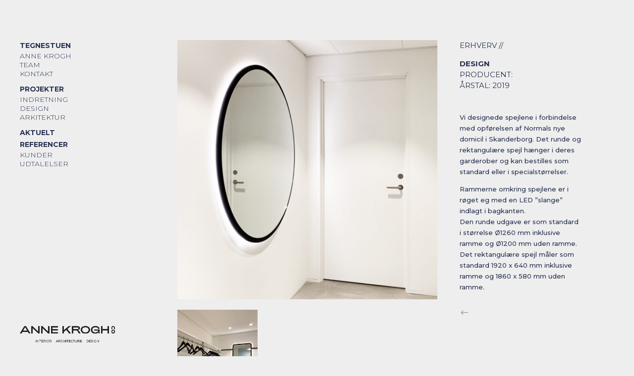

--- FILE ---
content_type: text/html; charset=UTF-8
request_url: https://annekroghco.dk/project/norma-mirror/
body_size: 9664
content:
<!DOCTYPE html>
<html lang="da-DK">
<head>
	<meta charset="UTF-8" />
<meta http-equiv="X-UA-Compatible" content="IE=edge">
	<link rel="pingback" href="https://annekroghco.dk/xmlrpc.php" />
	<link rel='stylesheet' href='https://annekroghco.dk/wp-content/themes/divi-child/fonts.css' type='text/css' media='all' />

	<script type="text/javascript">
		document.documentElement.className = 'js';
	</script>
	<script src="https://ajax.googleapis.com/ajax/libs/jquery/3.3.1/jquery.min.js"></script>
	
	<script>
		$( document ).ready(function() {
			function pageanimation() {
				$(".animated-button").addClass("visible");
			}
			setTimeout(pageanimation, 6000);
			$('.go-back').on('click', function(e){
				e.preventDefault();
				window.history.back();
			});
			$('.page-id-2 #page-container').click(function(){
				window.location = 'https://annekroghco.dk/velkommen';
			  });
			$(function(){
				$("#proces .et_pb_row_4col .et_pb_column").hover(function () {
					$(this).children(".proces-liste").slideToggle();
				});
			});
		});
	</script>
	<script src="https://kit.fontawesome.com/bc57e25960.js"></script>

	<meta name='robots' content='index, follow, max-image-preview:large, max-snippet:-1, max-video-preview:-1' />
	<style>img:is([sizes="auto" i], [sizes^="auto," i]) { contain-intrinsic-size: 3000px 1500px }</style>
	<script type="text/javascript">
			let jqueryParams=[],jQuery=function(r){return jqueryParams=[...jqueryParams,r],jQuery},$=function(r){return jqueryParams=[...jqueryParams,r],$};window.jQuery=jQuery,window.$=jQuery;let customHeadScripts=!1;jQuery.fn=jQuery.prototype={},$.fn=jQuery.prototype={},jQuery.noConflict=function(r){if(window.jQuery)return jQuery=window.jQuery,$=window.jQuery,customHeadScripts=!0,jQuery.noConflict},jQuery.ready=function(r){jqueryParams=[...jqueryParams,r]},$.ready=function(r){jqueryParams=[...jqueryParams,r]},jQuery.load=function(r){jqueryParams=[...jqueryParams,r]},$.load=function(r){jqueryParams=[...jqueryParams,r]},jQuery.fn.ready=function(r){jqueryParams=[...jqueryParams,r]},$.fn.ready=function(r){jqueryParams=[...jqueryParams,r]};</script>
	<!-- This site is optimized with the Yoast SEO plugin v26.2 - https://yoast.com/wordpress/plugins/seo/ -->
	<title>Normal mirror - ANNE KROGH &amp; CO</title>
	<link rel="canonical" href="https://annekroghco.dk/project/norma-mirror/" />
	<meta property="og:locale" content="da_DK" />
	<meta property="og:type" content="article" />
	<meta property="og:title" content="Normal mirror - ANNE KROGH &amp; CO" />
	<meta property="og:description" content="Vi designede spejlene i forbindelse med opførelsen af Normals nye domicil i Skanderborg. Det runde og rektangulære spejl hænger i deres garderober og kan bestilles som standard eller i specialstørrelser. Rammerne omkring spejlene er i røget eg med en LED ”slange” indlagt i bagkanten. Den runde udgave er som standard i størrelse Ø1260 mm inklusive [&hellip;]" />
	<meta property="og:url" content="https://annekroghco.dk/project/norma-mirror/" />
	<meta property="og:site_name" content="ANNE KROGH &amp; CO" />
	<meta property="article:modified_time" content="2020-01-24T10:26:32+00:00" />
	<meta property="og:image" content="https://annekroghco.dk/wp-content/uploads/2019/11/1.-Normal-Circular-Mirror.jpg" />
	<meta property="og:image:width" content="1200" />
	<meta property="og:image:height" content="1200" />
	<meta property="og:image:type" content="image/jpeg" />
	<meta name="twitter:card" content="summary_large_image" />
	<script type="application/ld+json" class="yoast-schema-graph">{"@context":"https://schema.org","@graph":[{"@type":"WebPage","@id":"https://annekroghco.dk/project/norma-mirror/","url":"https://annekroghco.dk/project/norma-mirror/","name":"Normal mirror - ANNE KROGH &amp; CO","isPartOf":{"@id":"https://annekroghco.dk/#website"},"primaryImageOfPage":{"@id":"https://annekroghco.dk/project/norma-mirror/#primaryimage"},"image":{"@id":"https://annekroghco.dk/project/norma-mirror/#primaryimage"},"thumbnailUrl":"https://annekroghco.dk/wp-content/uploads/2019/11/1.-Normal-Circular-Mirror.jpg","datePublished":"2019-11-14T13:54:35+00:00","dateModified":"2020-01-24T10:26:32+00:00","breadcrumb":{"@id":"https://annekroghco.dk/project/norma-mirror/#breadcrumb"},"inLanguage":"da-DK","potentialAction":[{"@type":"ReadAction","target":["https://annekroghco.dk/project/norma-mirror/"]}]},{"@type":"ImageObject","inLanguage":"da-DK","@id":"https://annekroghco.dk/project/norma-mirror/#primaryimage","url":"https://annekroghco.dk/wp-content/uploads/2019/11/1.-Normal-Circular-Mirror.jpg","contentUrl":"https://annekroghco.dk/wp-content/uploads/2019/11/1.-Normal-Circular-Mirror.jpg","width":1200,"height":1200},{"@type":"BreadcrumbList","@id":"https://annekroghco.dk/project/norma-mirror/#breadcrumb","itemListElement":[{"@type":"ListItem","position":1,"name":"Hjem","item":"https://annekroghco.dk/"},{"@type":"ListItem","position":2,"name":"Projekter","item":"https://annekroghco.dk/project/"},{"@type":"ListItem","position":3,"name":"Normal mirror"}]},{"@type":"WebSite","@id":"https://annekroghco.dk/#website","url":"https://annekroghco.dk/","name":"Anne Krogh &amp; Co","description":"Interior, Architecture &amp; Design","publisher":{"@id":"https://annekroghco.dk/#organization"},"potentialAction":[{"@type":"SearchAction","target":{"@type":"EntryPoint","urlTemplate":"https://annekroghco.dk/?s={search_term_string}"},"query-input":{"@type":"PropertyValueSpecification","valueRequired":true,"valueName":"search_term_string"}}],"inLanguage":"da-DK"},{"@type":"Organization","@id":"https://annekroghco.dk/#organization","name":"Anne Krogh & Co","url":"https://annekroghco.dk/","logo":{"@type":"ImageObject","inLanguage":"da-DK","@id":"https://annekroghco.dk/#/schema/logo/image/","url":"https://annekroghco.dk/wp-content/uploads/2019/09/AnneKrogh_logo_tagline_sort_RGB-2.png","contentUrl":"https://annekroghco.dk/wp-content/uploads/2019/09/AnneKrogh_logo_tagline_sort_RGB-2.png","width":685,"height":118,"caption":"Anne Krogh & Co"},"image":{"@id":"https://annekroghco.dk/#/schema/logo/image/"}}]}</script>
	<!-- / Yoast SEO plugin. -->


<link rel='dns-prefetch' href='//fonts.googleapis.com' />
<link rel="alternate" type="application/rss+xml" title="ANNE KROGH &amp; CO &raquo; Feed" href="https://annekroghco.dk/feed/" />
<link rel="alternate" type="application/rss+xml" title="ANNE KROGH &amp; CO &raquo;-kommentar-feed" href="https://annekroghco.dk/comments/feed/" />
<meta content="Divi Child Theme v.1.0.0" name="generator"/><link rel='stylesheet' id='wp-block-library-css' href='https://annekroghco.dk/wp-includes/css/dist/block-library/style.min.css?ver=6.8.3' type='text/css' media='all' />
<style id='wp-block-library-theme-inline-css' type='text/css'>
.wp-block-audio :where(figcaption){color:#555;font-size:13px;text-align:center}.is-dark-theme .wp-block-audio :where(figcaption){color:#ffffffa6}.wp-block-audio{margin:0 0 1em}.wp-block-code{border:1px solid #ccc;border-radius:4px;font-family:Menlo,Consolas,monaco,monospace;padding:.8em 1em}.wp-block-embed :where(figcaption){color:#555;font-size:13px;text-align:center}.is-dark-theme .wp-block-embed :where(figcaption){color:#ffffffa6}.wp-block-embed{margin:0 0 1em}.blocks-gallery-caption{color:#555;font-size:13px;text-align:center}.is-dark-theme .blocks-gallery-caption{color:#ffffffa6}:root :where(.wp-block-image figcaption){color:#555;font-size:13px;text-align:center}.is-dark-theme :root :where(.wp-block-image figcaption){color:#ffffffa6}.wp-block-image{margin:0 0 1em}.wp-block-pullquote{border-bottom:4px solid;border-top:4px solid;color:currentColor;margin-bottom:1.75em}.wp-block-pullquote cite,.wp-block-pullquote footer,.wp-block-pullquote__citation{color:currentColor;font-size:.8125em;font-style:normal;text-transform:uppercase}.wp-block-quote{border-left:.25em solid;margin:0 0 1.75em;padding-left:1em}.wp-block-quote cite,.wp-block-quote footer{color:currentColor;font-size:.8125em;font-style:normal;position:relative}.wp-block-quote:where(.has-text-align-right){border-left:none;border-right:.25em solid;padding-left:0;padding-right:1em}.wp-block-quote:where(.has-text-align-center){border:none;padding-left:0}.wp-block-quote.is-large,.wp-block-quote.is-style-large,.wp-block-quote:where(.is-style-plain){border:none}.wp-block-search .wp-block-search__label{font-weight:700}.wp-block-search__button{border:1px solid #ccc;padding:.375em .625em}:where(.wp-block-group.has-background){padding:1.25em 2.375em}.wp-block-separator.has-css-opacity{opacity:.4}.wp-block-separator{border:none;border-bottom:2px solid;margin-left:auto;margin-right:auto}.wp-block-separator.has-alpha-channel-opacity{opacity:1}.wp-block-separator:not(.is-style-wide):not(.is-style-dots){width:100px}.wp-block-separator.has-background:not(.is-style-dots){border-bottom:none;height:1px}.wp-block-separator.has-background:not(.is-style-wide):not(.is-style-dots){height:2px}.wp-block-table{margin:0 0 1em}.wp-block-table td,.wp-block-table th{word-break:normal}.wp-block-table :where(figcaption){color:#555;font-size:13px;text-align:center}.is-dark-theme .wp-block-table :where(figcaption){color:#ffffffa6}.wp-block-video :where(figcaption){color:#555;font-size:13px;text-align:center}.is-dark-theme .wp-block-video :where(figcaption){color:#ffffffa6}.wp-block-video{margin:0 0 1em}:root :where(.wp-block-template-part.has-background){margin-bottom:0;margin-top:0;padding:1.25em 2.375em}
</style>
<style id='global-styles-inline-css' type='text/css'>
:root{--wp--preset--aspect-ratio--square: 1;--wp--preset--aspect-ratio--4-3: 4/3;--wp--preset--aspect-ratio--3-4: 3/4;--wp--preset--aspect-ratio--3-2: 3/2;--wp--preset--aspect-ratio--2-3: 2/3;--wp--preset--aspect-ratio--16-9: 16/9;--wp--preset--aspect-ratio--9-16: 9/16;--wp--preset--color--black: #000000;--wp--preset--color--cyan-bluish-gray: #abb8c3;--wp--preset--color--white: #ffffff;--wp--preset--color--pale-pink: #f78da7;--wp--preset--color--vivid-red: #cf2e2e;--wp--preset--color--luminous-vivid-orange: #ff6900;--wp--preset--color--luminous-vivid-amber: #fcb900;--wp--preset--color--light-green-cyan: #7bdcb5;--wp--preset--color--vivid-green-cyan: #00d084;--wp--preset--color--pale-cyan-blue: #8ed1fc;--wp--preset--color--vivid-cyan-blue: #0693e3;--wp--preset--color--vivid-purple: #9b51e0;--wp--preset--gradient--vivid-cyan-blue-to-vivid-purple: linear-gradient(135deg,rgba(6,147,227,1) 0%,rgb(155,81,224) 100%);--wp--preset--gradient--light-green-cyan-to-vivid-green-cyan: linear-gradient(135deg,rgb(122,220,180) 0%,rgb(0,208,130) 100%);--wp--preset--gradient--luminous-vivid-amber-to-luminous-vivid-orange: linear-gradient(135deg,rgba(252,185,0,1) 0%,rgba(255,105,0,1) 100%);--wp--preset--gradient--luminous-vivid-orange-to-vivid-red: linear-gradient(135deg,rgba(255,105,0,1) 0%,rgb(207,46,46) 100%);--wp--preset--gradient--very-light-gray-to-cyan-bluish-gray: linear-gradient(135deg,rgb(238,238,238) 0%,rgb(169,184,195) 100%);--wp--preset--gradient--cool-to-warm-spectrum: linear-gradient(135deg,rgb(74,234,220) 0%,rgb(151,120,209) 20%,rgb(207,42,186) 40%,rgb(238,44,130) 60%,rgb(251,105,98) 80%,rgb(254,248,76) 100%);--wp--preset--gradient--blush-light-purple: linear-gradient(135deg,rgb(255,206,236) 0%,rgb(152,150,240) 100%);--wp--preset--gradient--blush-bordeaux: linear-gradient(135deg,rgb(254,205,165) 0%,rgb(254,45,45) 50%,rgb(107,0,62) 100%);--wp--preset--gradient--luminous-dusk: linear-gradient(135deg,rgb(255,203,112) 0%,rgb(199,81,192) 50%,rgb(65,88,208) 100%);--wp--preset--gradient--pale-ocean: linear-gradient(135deg,rgb(255,245,203) 0%,rgb(182,227,212) 50%,rgb(51,167,181) 100%);--wp--preset--gradient--electric-grass: linear-gradient(135deg,rgb(202,248,128) 0%,rgb(113,206,126) 100%);--wp--preset--gradient--midnight: linear-gradient(135deg,rgb(2,3,129) 0%,rgb(40,116,252) 100%);--wp--preset--font-size--small: 13px;--wp--preset--font-size--medium: 20px;--wp--preset--font-size--large: 36px;--wp--preset--font-size--x-large: 42px;--wp--preset--spacing--20: 0.44rem;--wp--preset--spacing--30: 0.67rem;--wp--preset--spacing--40: 1rem;--wp--preset--spacing--50: 1.5rem;--wp--preset--spacing--60: 2.25rem;--wp--preset--spacing--70: 3.38rem;--wp--preset--spacing--80: 5.06rem;--wp--preset--shadow--natural: 6px 6px 9px rgba(0, 0, 0, 0.2);--wp--preset--shadow--deep: 12px 12px 50px rgba(0, 0, 0, 0.4);--wp--preset--shadow--sharp: 6px 6px 0px rgba(0, 0, 0, 0.2);--wp--preset--shadow--outlined: 6px 6px 0px -3px rgba(255, 255, 255, 1), 6px 6px rgba(0, 0, 0, 1);--wp--preset--shadow--crisp: 6px 6px 0px rgba(0, 0, 0, 1);}:root { --wp--style--global--content-size: 823px;--wp--style--global--wide-size: 1080px; }:where(body) { margin: 0; }.wp-site-blocks > .alignleft { float: left; margin-right: 2em; }.wp-site-blocks > .alignright { float: right; margin-left: 2em; }.wp-site-blocks > .aligncenter { justify-content: center; margin-left: auto; margin-right: auto; }:where(.is-layout-flex){gap: 0.5em;}:where(.is-layout-grid){gap: 0.5em;}.is-layout-flow > .alignleft{float: left;margin-inline-start: 0;margin-inline-end: 2em;}.is-layout-flow > .alignright{float: right;margin-inline-start: 2em;margin-inline-end: 0;}.is-layout-flow > .aligncenter{margin-left: auto !important;margin-right: auto !important;}.is-layout-constrained > .alignleft{float: left;margin-inline-start: 0;margin-inline-end: 2em;}.is-layout-constrained > .alignright{float: right;margin-inline-start: 2em;margin-inline-end: 0;}.is-layout-constrained > .aligncenter{margin-left: auto !important;margin-right: auto !important;}.is-layout-constrained > :where(:not(.alignleft):not(.alignright):not(.alignfull)){max-width: var(--wp--style--global--content-size);margin-left: auto !important;margin-right: auto !important;}.is-layout-constrained > .alignwide{max-width: var(--wp--style--global--wide-size);}body .is-layout-flex{display: flex;}.is-layout-flex{flex-wrap: wrap;align-items: center;}.is-layout-flex > :is(*, div){margin: 0;}body .is-layout-grid{display: grid;}.is-layout-grid > :is(*, div){margin: 0;}body{padding-top: 0px;padding-right: 0px;padding-bottom: 0px;padding-left: 0px;}a:where(:not(.wp-element-button)){text-decoration: underline;}:root :where(.wp-element-button, .wp-block-button__link){background-color: #32373c;border-width: 0;color: #fff;font-family: inherit;font-size: inherit;line-height: inherit;padding: calc(0.667em + 2px) calc(1.333em + 2px);text-decoration: none;}.has-black-color{color: var(--wp--preset--color--black) !important;}.has-cyan-bluish-gray-color{color: var(--wp--preset--color--cyan-bluish-gray) !important;}.has-white-color{color: var(--wp--preset--color--white) !important;}.has-pale-pink-color{color: var(--wp--preset--color--pale-pink) !important;}.has-vivid-red-color{color: var(--wp--preset--color--vivid-red) !important;}.has-luminous-vivid-orange-color{color: var(--wp--preset--color--luminous-vivid-orange) !important;}.has-luminous-vivid-amber-color{color: var(--wp--preset--color--luminous-vivid-amber) !important;}.has-light-green-cyan-color{color: var(--wp--preset--color--light-green-cyan) !important;}.has-vivid-green-cyan-color{color: var(--wp--preset--color--vivid-green-cyan) !important;}.has-pale-cyan-blue-color{color: var(--wp--preset--color--pale-cyan-blue) !important;}.has-vivid-cyan-blue-color{color: var(--wp--preset--color--vivid-cyan-blue) !important;}.has-vivid-purple-color{color: var(--wp--preset--color--vivid-purple) !important;}.has-black-background-color{background-color: var(--wp--preset--color--black) !important;}.has-cyan-bluish-gray-background-color{background-color: var(--wp--preset--color--cyan-bluish-gray) !important;}.has-white-background-color{background-color: var(--wp--preset--color--white) !important;}.has-pale-pink-background-color{background-color: var(--wp--preset--color--pale-pink) !important;}.has-vivid-red-background-color{background-color: var(--wp--preset--color--vivid-red) !important;}.has-luminous-vivid-orange-background-color{background-color: var(--wp--preset--color--luminous-vivid-orange) !important;}.has-luminous-vivid-amber-background-color{background-color: var(--wp--preset--color--luminous-vivid-amber) !important;}.has-light-green-cyan-background-color{background-color: var(--wp--preset--color--light-green-cyan) !important;}.has-vivid-green-cyan-background-color{background-color: var(--wp--preset--color--vivid-green-cyan) !important;}.has-pale-cyan-blue-background-color{background-color: var(--wp--preset--color--pale-cyan-blue) !important;}.has-vivid-cyan-blue-background-color{background-color: var(--wp--preset--color--vivid-cyan-blue) !important;}.has-vivid-purple-background-color{background-color: var(--wp--preset--color--vivid-purple) !important;}.has-black-border-color{border-color: var(--wp--preset--color--black) !important;}.has-cyan-bluish-gray-border-color{border-color: var(--wp--preset--color--cyan-bluish-gray) !important;}.has-white-border-color{border-color: var(--wp--preset--color--white) !important;}.has-pale-pink-border-color{border-color: var(--wp--preset--color--pale-pink) !important;}.has-vivid-red-border-color{border-color: var(--wp--preset--color--vivid-red) !important;}.has-luminous-vivid-orange-border-color{border-color: var(--wp--preset--color--luminous-vivid-orange) !important;}.has-luminous-vivid-amber-border-color{border-color: var(--wp--preset--color--luminous-vivid-amber) !important;}.has-light-green-cyan-border-color{border-color: var(--wp--preset--color--light-green-cyan) !important;}.has-vivid-green-cyan-border-color{border-color: var(--wp--preset--color--vivid-green-cyan) !important;}.has-pale-cyan-blue-border-color{border-color: var(--wp--preset--color--pale-cyan-blue) !important;}.has-vivid-cyan-blue-border-color{border-color: var(--wp--preset--color--vivid-cyan-blue) !important;}.has-vivid-purple-border-color{border-color: var(--wp--preset--color--vivid-purple) !important;}.has-vivid-cyan-blue-to-vivid-purple-gradient-background{background: var(--wp--preset--gradient--vivid-cyan-blue-to-vivid-purple) !important;}.has-light-green-cyan-to-vivid-green-cyan-gradient-background{background: var(--wp--preset--gradient--light-green-cyan-to-vivid-green-cyan) !important;}.has-luminous-vivid-amber-to-luminous-vivid-orange-gradient-background{background: var(--wp--preset--gradient--luminous-vivid-amber-to-luminous-vivid-orange) !important;}.has-luminous-vivid-orange-to-vivid-red-gradient-background{background: var(--wp--preset--gradient--luminous-vivid-orange-to-vivid-red) !important;}.has-very-light-gray-to-cyan-bluish-gray-gradient-background{background: var(--wp--preset--gradient--very-light-gray-to-cyan-bluish-gray) !important;}.has-cool-to-warm-spectrum-gradient-background{background: var(--wp--preset--gradient--cool-to-warm-spectrum) !important;}.has-blush-light-purple-gradient-background{background: var(--wp--preset--gradient--blush-light-purple) !important;}.has-blush-bordeaux-gradient-background{background: var(--wp--preset--gradient--blush-bordeaux) !important;}.has-luminous-dusk-gradient-background{background: var(--wp--preset--gradient--luminous-dusk) !important;}.has-pale-ocean-gradient-background{background: var(--wp--preset--gradient--pale-ocean) !important;}.has-electric-grass-gradient-background{background: var(--wp--preset--gradient--electric-grass) !important;}.has-midnight-gradient-background{background: var(--wp--preset--gradient--midnight) !important;}.has-small-font-size{font-size: var(--wp--preset--font-size--small) !important;}.has-medium-font-size{font-size: var(--wp--preset--font-size--medium) !important;}.has-large-font-size{font-size: var(--wp--preset--font-size--large) !important;}.has-x-large-font-size{font-size: var(--wp--preset--font-size--x-large) !important;}
:where(.wp-block-post-template.is-layout-flex){gap: 1.25em;}:where(.wp-block-post-template.is-layout-grid){gap: 1.25em;}
:where(.wp-block-columns.is-layout-flex){gap: 2em;}:where(.wp-block-columns.is-layout-grid){gap: 2em;}
:root :where(.wp-block-pullquote){font-size: 1.5em;line-height: 1.6;}
</style>
<link rel='stylesheet' id='typed-cursor-css' href='https://annekroghco.dk/wp-content/plugins/animated-typing-effect/assets/css/cursor.css?ver=6.8.3' type='text/css' media='all' />
<link rel='stylesheet' id='et-builder-googlefonts-cached-css' href='https://fonts.googleapis.com/css?family=Montserrat:100,100italic,200,200italic,300,300italic,regular,italic,500,500italic,600,600italic,700,700italic,800,800italic,900,900italic&#038;subset=latin,latin-ext&#038;display=swap' type='text/css' media='all' />
<link rel='stylesheet' id='fancybox-css' href='https://annekroghco.dk/wp-content/plugins/easy-fancybox/fancybox/1.5.4/jquery.fancybox.min.css?ver=6.8.3' type='text/css' media='screen' />
<link rel='stylesheet' id='divi-style-parent-css' href='https://annekroghco.dk/wp-content/themes/Divi/style-static.min.css?ver=4.18.0' type='text/css' media='all' />
<link rel='stylesheet' id='child-style-css' href='https://annekroghco.dk/wp-content/themes/divi-child/style.css?ver=4.18.0' type='text/css' media='all' />
<link rel='stylesheet' id='divi-style-css' href='https://annekroghco.dk/wp-content/themes/divi-child/style.css?ver=4.18.0' type='text/css' media='all' />
<script type="text/javascript" src="https://annekroghco.dk/wp-includes/js/jquery/jquery.min.js?ver=3.7.1" id="jquery-core-js"></script>
<script type="text/javascript" src="https://annekroghco.dk/wp-includes/js/jquery/jquery-migrate.min.js?ver=3.4.1" id="jquery-migrate-js"></script>
<script type="text/javascript" id="jquery-js-after">
/* <![CDATA[ */
jqueryParams.length&&$.each(jqueryParams,function(e,r){if("function"==typeof r){var n=String(r);n.replace("$","jQuery");var a=new Function("return "+n)();$(document).ready(a)}});
/* ]]> */
</script>
<link rel="https://api.w.org/" href="https://annekroghco.dk/wp-json/" /><link rel="alternate" title="JSON" type="application/json" href="https://annekroghco.dk/wp-json/wp/v2/project/217" /><link rel="EditURI" type="application/rsd+xml" title="RSD" href="https://annekroghco.dk/xmlrpc.php?rsd" />
<meta name="generator" content="WordPress 6.8.3" />
<link rel='shortlink' href='https://annekroghco.dk/?p=217' />
<link rel="alternate" title="oEmbed (JSON)" type="application/json+oembed" href="https://annekroghco.dk/wp-json/oembed/1.0/embed?url=https%3A%2F%2Fannekroghco.dk%2Fproject%2Fnorma-mirror%2F" />
<link rel="alternate" title="oEmbed (XML)" type="text/xml+oembed" href="https://annekroghco.dk/wp-json/oembed/1.0/embed?url=https%3A%2F%2Fannekroghco.dk%2Fproject%2Fnorma-mirror%2F&#038;format=xml" />
<meta name="viewport" content="width=device-width, initial-scale=1.0, maximum-scale=1.0, user-scalable=0" /><style type="text/css" id="custom-background-css">
body.custom-background { background-color: #eeeeee; }
</style>
	<link rel="stylesheet" id="et-divi-customizer-global-cached-inline-styles" href="https://annekroghco.dk/wp-content/et-cache/global/et-divi-customizer-global.min.css?ver=1767276582" /><style id="et-critical-inline-css"></style>
</head>
<body data-rsssl=1 class="wp-singular project-template-default single single-project postid-217 custom-background wp-theme-Divi wp-child-theme-divi-child et_button_custom_icon et_pb_button_helper_class et_vertical_nav et_vertical_fixed et_show_nav et_primary_nav_dropdown_animation_fade et_secondary_nav_dropdown_animation_fade et_header_style_left et_pb_footer_columns4 et_cover_background et_pb_gutter osx et_pb_gutters3 et_right_sidebar et_divi_theme et-db">
	<div id="page-container">

	
	
					<header id="main-header" data-height-onload="66">
					<div class="container clearfix et_menu_container">
									<div class="logo_container et_pb_animation_top et-animated et-waypoint">
					<span class="logo_helper"></span>
					<a href="https://annekroghco.dk/">
						<img src="https://annekroghco.dk/wp-content/uploads/2019/09/AnneKrogh_logo_tagline_sort_RGB-2.png" alt="ANNE KROGH &amp; CO" id="logo" data-height-percentage="54" />
					</a>
				</div>
							<div id="et-top-navigation" data-height="66" data-fixed-height="40">
											<nav id="top-menu-nav" class="et_pb_animation_top et-animated et-waypoint">
						<ul id="top-menu" class="nav"><li id="menu-item-457" class="menu-item menu-item-type-post_type menu-item-object-page menu-item-has-children menu-item-457"><a href="https://annekroghco.dk/velkommen/">Tegnestuen</a>
<ul class="sub-menu">
	<li id="menu-item-30" class="menu-item menu-item-type-custom menu-item-object-custom menu-item-30"><a href="https://annekroghco.dk/tegnestuen/#annekrogh">Anne Krogh</a></li>
	<li id="menu-item-31" class="menu-item menu-item-type-custom menu-item-object-custom menu-item-31"><a href="https://annekroghco.dk/tegnestuen/#team">Team</a></li>
	<li id="menu-item-32" class="menu-item menu-item-type-custom menu-item-object-custom menu-item-32"><a href="https://annekroghco.dk/tegnestuen/#kontakt">Kontakt</a></li>
</ul>
</li>
<li id="menu-item-27" class="menu-item menu-item-type-post_type menu-item-object-page menu-item-has-children menu-item-27"><a href="https://annekroghco.dk/projekter/">Projekter</a>
<ul class="sub-menu">
	<li id="menu-item-127" class="menu-item menu-item-type-post_type menu-item-object-page menu-item-127"><a href="https://annekroghco.dk/projekter/indretning/">Indretning</a></li>
	<li id="menu-item-126" class="menu-item menu-item-type-post_type menu-item-object-page menu-item-126"><a href="https://annekroghco.dk/projekter/design/">Design</a></li>
	<li id="menu-item-125" class="menu-item menu-item-type-post_type menu-item-object-page menu-item-125"><a href="https://annekroghco.dk/projekter/arkitektur/">Arkitektur</a></li>
</ul>
</li>
<li id="menu-item-439" class="menu-item menu-item-type-post_type menu-item-object-page menu-item-439"><a href="https://annekroghco.dk/aktuelt/">Aktuelt</a></li>
<li id="menu-item-26" class="menu-item menu-item-type-post_type menu-item-object-page menu-item-has-children menu-item-26"><a href="https://annekroghco.dk/referencer/">Referencer</a>
<ul class="sub-menu">
	<li id="menu-item-87" class="menu-item menu-item-type-custom menu-item-object-custom menu-item-87"><a href="https://annekroghco.dk/referencer/#kunder">Kunder</a></li>
	<li id="menu-item-38" class="menu-item menu-item-type-custom menu-item-object-custom menu-item-38"><a href="https://annekroghco.dk/referencer/#udtalelser">Udtalelser</a></li>
</ul>
</li>
</ul>						</nav>
					
					
					
					
					<div id="et_mobile_nav_menu">
				<div class="mobile_nav closed">
					<span class="select_page">Vælg en side</span>
					<span class="mobile_menu_bar mobile_menu_bar_toggle"></span>
				</div>
			</div>				</div> <!-- #et-top-navigation -->
			</div> <!-- .container -->
			<div class="et_search_outer">
				<div class="container et_search_form_container">
					<form role="search" method="get" class="et-search-form" action="https://annekroghco.dk/">
					<input type="search" class="et-search-field" placeholder="Søg &hellip;" value="" name="s" title="Søg efter:" />					</form>
					<span class="et_close_search_field"></span>
				</div>
			</div>
			<div class="socials">
				<a href="https://www.instagram.com/annekroghco/" target="_blank"><i class="fab fa-instagram"></i></a>
				<a href="https://www.pinterest.dk/maibritbruhn/" target="_blank"><i class="fab fa-pinterest-p"></i></a>
				<a href="https://www.linkedin.com/company/anne-krogh-co" target="_blank"><i class="fab fa-linkedin"></i></a>
			</div>
		</header> <!-- #main-header -->
				<div id="et-main-area">
		
<div id="main-content">


	<div class="container">
		<div id="content-area" class="clearfix">
			<div id="left-area">


			
				<article id="post-217" class="post-217 project type-project status-publish has-post-thumbnail hentry project_category-design">

								<div class="project-gallery et_pb_animation_top et-animated et-waypoint">
					<img src="https://annekroghco.dk/wp-content/uploads/2019/11/1.-Normal-Circular-Mirror-1080x1080.jpg" alt="Normal mirror" class="" width="1080" height="9999" srcset="https://annekroghco.dk/wp-content/uploads/2019/11/1.-Normal-Circular-Mirror-1080x1080.jpg 1080w, https://annekroghco.dk/wp-content/uploads/2019/11/1.-Normal-Circular-Mirror-980x980.jpg 980w, https://annekroghco.dk/wp-content/uploads/2019/11/1.-Normal-Circular-Mirror-480x480.jpg 480w" sizes="(min-width: 0px) and (max-width: 480px) 480px, (min-width: 481px) and (max-width: 980px) 980px, (min-width: 981px) 1080px, 100vw" />					<div id="project-gallery">
															<div class="gallery-image et_pb_animation_top et-animated et-waypoint">
										<a href="https://annekroghco.dk/wp-content/uploads/2019/11/Normal-Rectangle-Mirror.jpg"><img src="https://annekroghco.dk/wp-content/uploads/2019/11/Normal-Rectangle-Mirror.jpg" alt=""></a>
									</div>
											</div>
				</div>
				<div class="project-info">
					<div class="et_main_title">
						<p class="project-place et_pb_animation_top et-animated et-waypoint">erhverv //<br>
						</p>
						<span class="et_project_categories  et_pb_animation_top et-animated et-waypoint"><a href="https://annekroghco.dk/project_category/design/" rel="tag">Design</a></span>
													<p class="et_pb_animation_top et-animated et-waypoint">Producent:  </p>
																			<p class="et_pb_animation_top et-animated et-waypoint">Årstal: 2019</p>
											</div>
					<div class="entry-content et_pb_animation_top et-animated et-waypoint">
					<p>Vi designede spejlene i forbindelse med opførelsen af Normals nye domicil i Skanderborg. Det runde og rektangulære spejl hænger i deres garderober og kan bestilles som standard eller i specialstørrelser.</p>
<p>Rammerne omkring spejlene er i røget eg med en LED ”slange” indlagt i bagkanten.<br />
Den runde udgave er som standard i størrelse Ø1260 mm inklusive ramme og Ø1200 mm uden ramme.<br />
Det rektangulære spejl måler som standard 1920 x 640 mm inklusive ramme og 1860 x 580 mm uden ramme.</p>
					</div> <!-- .entry-content -->
					<div class="go-back et_pb_animation_top et-animated et-waypoint">
						<a href="javascript:history.back()">Tilbage til projekter</a>
					</div>
				</div>
				

				</article> <!-- .et_pb_post -->

						

			</div> <!-- #left-area -->

			
		</div> <!-- #content-area -->
	</div> <!-- .container -->


</div> <!-- #main-content -->


			<footer id="main-footer">
				

		
				<div id="footer-bottom">
					<div class="container clearfix">
				<ul class="et-social-icons">

	<li class="et-social-icon et-social-facebook">
		<a href="#" class="icon">
			<span>Facebook</span>
		</a>
	</li>
	<li class="et-social-icon et-social-twitter">
		<a href="#" class="icon">
			<span>Twitter</span>
		</a>
	</li>
	<li class="et-social-icon et-social-instagram">
		<a href="#" class="icon">
			<span>Instagram</span>
		</a>
	</li>
	<li class="et-social-icon et-social-rss">
		<a href="https://annekroghco.dk/feed/" class="icon">
			<span>RSS</span>
		</a>
	</li>

</ul><p id="footer-info">Designet af <a href="https://www.elegantthemes.com" title="Premium WordPress Themes">Elegant Themes</a> | Støttet af <a href="https://www.wordpress.org">WordPress</a></p>					</div>
				</div>
			</footer>
		</div>


	</div>

	<script type="speculationrules">
{"prefetch":[{"source":"document","where":{"and":[{"href_matches":"\/*"},{"not":{"href_matches":["\/wp-*.php","\/wp-admin\/*","\/wp-content\/uploads\/*","\/wp-content\/*","\/wp-content\/plugins\/*","\/wp-content\/themes\/divi-child\/*","\/wp-content\/themes\/Divi\/*","\/*\\?(.+)"]}},{"not":{"selector_matches":"a[rel~=\"nofollow\"]"}},{"not":{"selector_matches":".no-prefetch, .no-prefetch a"}}]},"eagerness":"conservative"}]}
</script>
<script>
(function($) {
    var $animation_elements = $('.et-waypoint'),
        $window = $(window);
  
    function check_if_in_view() {
        var window_height = $window.height(),
            window_top_position = $window.scrollTop(),
            window_bottom_position = (window_top_position + window_height);
  
        $animation_elements.each(function() {
            var $element = $(this),
                element_height = $element.outerHeight(),
                element_top_position = $element.offset().top,
                element_bottom_position = (element_top_position + element_height);
  
            //check to see if this element is within viewport
            if ((element_bottom_position >= window_top_position) && (element_top_position <= window_bottom_position)) {
                $element.addClass('et-animated');
            } else {
                $element.removeClass('et-animated');
            }
        });
    }
  
    $window.on('scroll resize', check_if_in_view);
})(jQuery);
</script><script type="text/javascript" src="https://annekroghco.dk/wp-content/plugins/animated-typing-effect/assets/js/typed.js?ver=1" id="typed-script-js"></script>
<script type="text/javascript" src="https://annekroghco.dk/wp-content/plugins/animated-typing-effect/assets/js/typed.fe.js?ver=1" id="typed-frontend-js"></script>
<script type="text/javascript" id="divi-custom-script-js-extra">
/* <![CDATA[ */
var DIVI = {"item_count":"%d Item","items_count":"%d Items"};
var et_builder_utils_params = {"condition":{"diviTheme":true,"extraTheme":false},"scrollLocations":["app","top"],"builderScrollLocations":{"desktop":"app","tablet":"app","phone":"app"},"onloadScrollLocation":"app","builderType":"fe"};
var et_frontend_scripts = {"builderCssContainerPrefix":"#et-boc","builderCssLayoutPrefix":"#et-boc .et-l"};
var et_pb_custom = {"ajaxurl":"https:\/\/annekroghco.dk\/wp-admin\/admin-ajax.php","images_uri":"https:\/\/annekroghco.dk\/wp-content\/themes\/Divi\/images","builder_images_uri":"https:\/\/annekroghco.dk\/wp-content\/themes\/Divi\/includes\/builder\/images","et_frontend_nonce":"0c1201e771","subscription_failed":"V\u00e6lg venligst felterne nedenfor for at sikre, at du har indtastet de korrekte oplysninger.","et_ab_log_nonce":"287ace6411","fill_message":"Udfyld venligst f\u00f8lgende felter:","contact_error_message":"Fiks venligst f\u00f8lgende fejl:","invalid":"Ugyldig e-mail","captcha":"Captcha","prev":"Forrige","previous":"Tidligere","next":"N\u00e6ste","wrong_captcha":"Du indtastede det forkerte nummer i captcha.","wrong_checkbox":"Checkbox","ignore_waypoints":"no","is_divi_theme_used":"1","widget_search_selector":".widget_search","ab_tests":[],"is_ab_testing_active":"","page_id":"217","unique_test_id":"","ab_bounce_rate":"5","is_cache_plugin_active":"no","is_shortcode_tracking":"","tinymce_uri":"https:\/\/annekroghco.dk\/wp-content\/themes\/Divi\/includes\/builder\/frontend-builder\/assets\/vendors","waypoints_options":[]};
var et_pb_box_shadow_elements = [];
/* ]]> */
</script>
<script type="text/javascript" src="https://annekroghco.dk/wp-content/themes/Divi/js/scripts.min.js?ver=4.18.0" id="divi-custom-script-js"></script>
<script type="text/javascript" src="https://annekroghco.dk/wp-content/themes/Divi/includes/builder/feature/dynamic-assets/assets/js/jquery.fitvids.js?ver=4.18.0" id="fitvids-js"></script>
<script type="text/javascript" src="https://annekroghco.dk/wp-content/plugins/easy-fancybox/vendor/purify.min.js?ver=6.8.3" id="fancybox-purify-js"></script>
<script type="text/javascript" id="jquery-fancybox-js-extra">
/* <![CDATA[ */
var efb_i18n = {"close":"Close","next":"Next","prev":"Previous","startSlideshow":"Start slideshow","toggleSize":"Toggle size"};
/* ]]> */
</script>
<script type="text/javascript" src="https://annekroghco.dk/wp-content/plugins/easy-fancybox/fancybox/1.5.4/jquery.fancybox.min.js?ver=6.8.3" id="jquery-fancybox-js"></script>
<script type="text/javascript" id="jquery-fancybox-js-after">
/* <![CDATA[ */
var fb_timeout, fb_opts={'autoScale':true,'showCloseButton':true,'margin':20,'pixelRatio':'false','centerOnScroll':false,'enableEscapeButton':true,'overlayShow':true,'hideOnOverlayClick':true,'minVpHeight':320,'disableCoreLightbox':'true','enableBlockControls':'true','fancybox_openBlockControls':'true' };
if(typeof easy_fancybox_handler==='undefined'){
var easy_fancybox_handler=function(){
jQuery([".nolightbox","a.wp-block-file__button","a.pin-it-button","a[href*='pinterest.com\/pin\/create']","a[href*='facebook.com\/share']","a[href*='twitter.com\/share']"].join(',')).addClass('nofancybox');
jQuery('a.fancybox-close').on('click',function(e){e.preventDefault();jQuery.fancybox.close()});
/* IMG */
						var unlinkedImageBlocks=jQuery(".wp-block-image > img:not(.nofancybox,figure.nofancybox>img)");
						unlinkedImageBlocks.wrap(function() {
							var href = jQuery( this ).attr( "src" );
							return "<a href='" + href + "'></a>";
						});
var fb_IMG_select=jQuery('a[href*=".jpg" i]:not(.nofancybox,li.nofancybox>a,figure.nofancybox>a),area[href*=".jpg" i]:not(.nofancybox),a[href*=".jpeg" i]:not(.nofancybox,li.nofancybox>a,figure.nofancybox>a),area[href*=".jpeg" i]:not(.nofancybox),a[href*=".png" i]:not(.nofancybox,li.nofancybox>a,figure.nofancybox>a),area[href*=".png" i]:not(.nofancybox),a[href*=".webp" i]:not(.nofancybox,li.nofancybox>a,figure.nofancybox>a),area[href*=".webp" i]:not(.nofancybox)');
fb_IMG_select.addClass('fancybox image').attr('rel','gallery');
jQuery('a.fancybox,area.fancybox,.fancybox>a').each(function(){jQuery(this).fancybox(jQuery.extend(true,{},fb_opts,{'transition':'elastic','easingIn':'easeOutBack','easingOut':'easeInBack','opacity':false,'hideOnContentClick':false,'titleShow':true,'titlePosition':'over','titleFromAlt':true,'showNavArrows':true,'enableKeyboardNav':true,'cyclic':false,'mouseWheel':'true'}))});
};};
jQuery(easy_fancybox_handler);jQuery(document).on('post-load',easy_fancybox_handler);
/* ]]> */
</script>
<script type="text/javascript" src="https://annekroghco.dk/wp-content/plugins/easy-fancybox/vendor/jquery.mousewheel.min.js?ver=3.1.13" id="jquery-mousewheel-js"></script>
<script type="text/javascript" src="https://annekroghco.dk/wp-content/themes/Divi/core/admin/js/common.js?ver=4.18.0" id="et-core-common-js"></script>
</body>
</html>


--- FILE ---
content_type: text/css
request_url: https://annekroghco.dk/wp-content/themes/divi-child/fonts.css
body_size: 444
content:
/*
 * Legal Disclaimer
 *
 * These Fonts are licensed only for use on these domains and their subdomains:
 * www.sorensenleather.com
 *
 * It is illegal to download or use them on other websites.
 *
 * While the @font-face statements below may be modified by the client, this
 * disclaimer may not be removed.
 *
 * Lineto.com, 2016
 */


/*
 *
 * INSTRUCTIONS
 *
 * Copy the Legal Disclaimer and the @font-faces statements to your regular CSS file.
 * The fonts folder(s) should be placed relative to the regular CSS file.
 *
 * You can use either the complete or subsetted fonts:
 * If you don’t require the entire range of characters, you can use the smaller, subsetted webfonts instead.
 * See "Glyphs & Languages" for an overview of the characters in the *_subsetted.html file in the root directory of this package.
 *
 */


/* Complete */

@font-face {
    font-family: "Adieu";
    src:url("fonts/Adieu-Regular.otf");
    font-weight: normal;
    font-style: normal;
}

--- FILE ---
content_type: text/css
request_url: https://annekroghco.dk/wp-content/themes/divi-child/style.css?ver=4.18.0
body_size: 3522
content:
/*
  Theme Name:   Divi Child Theme
 Theme URI:    https://www.elegantthemes.com/gallery/divi/
 Description:  Divi Child Theme
 Author:       Elegant Themes
 Author URI:   https://www.elegantthemes.com
 Template:     Divi
 Version:      1.0.0
 License:      GNU General Public License v2 or later
 License URI:  http://www.gnu.org/licenses/gpl-2.0.html
 Tags:         light, dark, two-columns, right-sidebar, responsive-layout, accessibility-ready
 Text Domain:  divi-child
*/
 
@import url("../Divi/style.css");
 
/* =Theme customization starts here
------------------------------------------------------- */

/* General */
h1,h2,h3,h4,h5,h6 {
  font-family: "Adieu" !important;
}
.page-id-2 #page-container {
  cursor: pointer;
}
.et_pb_section, #main-content {
  background: #eeeeee !important;
}
.et_vertical_nav #et-main-area, .et_vertical_nav #top-header {
  margin-left: 20% !important;
}
#main-header.blue-bg, #main-header.blue-bg #top-menu li li {
  background: #273250 !important;
}
#main-header.blue-bg #top-menu li a {
  color: #eeeeee !important;
}
#et-main-area.blue-bg .et_pb_section {
  background: #273250 !important;
  min-height: 100vh;
}
.et_pb_bg_layout_dark, .et_pb_bg_layout_dark h1, .et_pb_bg_layout_dark h2, .et_pb_bg_layout_dark h3, .et_pb_bg_layout_dark h4, .et_pb_bg_layout_dark h5, .et_pb_bg_layout_dark h6 {
  color: #eeeeee !important;
}
#et_search_icon:hover, #top-menu li.current-menu-ancestor > a, #top-menu li.current-menu-item > a, .bottom-nav li.current-menu-item > a, .comment-reply-link, .entry-summary p.price ins, .et-social-icon a:hover, .et_password_protected_form .et_submit_button, .footer-widget h4, .form-submit .et_pb_button, .mobile_menu_bar::after, .mobile_menu_bar::before, .nav-single a, .posted_in a, .woocommerce #content div.product p.price, .woocommerce #content div.product span.price, .woocommerce #content input.button, .woocommerce #content input.button.alt, .woocommerce #content input.button.alt:hover, .woocommerce #content input.button:hover, .woocommerce #respond input#submit, .woocommerce #respond input#submit.alt, .woocommerce #respond input#submit.alt:hover, .woocommerce #respond input#submit:hover, .woocommerce .star-rating span::before, .woocommerce a.button, .woocommerce a.button.alt, .woocommerce a.button.alt:hover, .woocommerce a.button:hover, .woocommerce button.button, .woocommerce button.button.alt, .woocommerce button.button.alt:hover, .woocommerce div.product p.price, .woocommerce div.product span.price, .woocommerce input.button, .woocommerce input.button.alt, .woocommerce input.button.alt:hover, .woocommerce input.button:hover, .woocommerce-page #content div.product p.price, .woocommerce-page #content div.product span.price, .woocommerce-page #content input.button, .woocommerce-page #content input.button.alt, .woocommerce-page #content input.button.alt:hover, .woocommerce-page #respond input#submit, .woocommerce-page #respond input#submit.alt, .woocommerce-page #respond input#submit.alt:hover, .woocommerce-page #respond input#submit:hover, .woocommerce-page .star-rating span::before, .woocommerce-page a.button, .woocommerce-page a.button.alt, .woocommerce-page a.button.alt:hover, .woocommerce-page a.button:hover, .woocommerce-page button.button, .woocommerce-page button.button.alt, .woocommerce-page button.button.alt:hover, .woocommerce-page button.button:hover, .woocommerce-page div.product p.price, .woocommerce-page div.product span.price, .woocommerce-page input.button, .woocommerce-page input.button.alt, .woocommerce-page input.button.alt:hover, .woocommerce-page input.button:hover, .wp-pagenavi a:hover, .wp-pagenavi span.current {
  color: #273250 !important;
}
/* Header */
.et_vertical_nav .logo_container {
  position: fixed;
  width: 15% !important;
  bottom: 0;
}
.et_vertical_nav.et_vertical_fixed.et_header_style_left #et-top-navigation, .et_vertical_nav.et_vertical_fixed.et_header_style_split #et-top-navigation {
  padding-top: 40px;
}
.et_vertical_nav #page-container, body.custom-background {
  background: #eee;
}
/*
.nav li ul {
  visibility: visible !important;
  position: relative !important;
  left: 0 !important;
  top: 0 !important;
  opacity: 1 !important;
  padding: 0 !important;
  border-left: none !important;
  box-shadow: none;
} */

.nav li ul {
  position: relative !important;
  left: 0 !important;
  top: 0px !important;
  padding: 0 !important;
  border-left: none !important;
  box-shadow: none;
  -webkit-transition: .3s ease;
-moz-transition: .3s ease;
-o-transition: .3s ease;
-ms-transition: .3s ease;
transition: .3s ease;
}
.et_vertical_nav #main-header #top-menu li.menu-item-has-children {
  margin-bottom: 10px;
  -webkit-transition: .3s ease;
-moz-transition: .3s ease;
-o-transition: .3s ease;
-ms-transition: .3s ease;
transition: .3s ease;
}
.et_vertical_nav #main-header #top-menu > li > a {
  padding: 5px 0 !important;
}
#top-menu li li a {
  width: 100% !important;
  padding: 2px !important;
}
.et_vertical_nav #page-container #main-header {
  width: 20% !important;
  box-shadow: none !important;
}
.et_vertical_nav #main-header #top-menu > li > a::after {
  display: none !important;
}
#top-menu li li a {
  font-weight: 300 !important;
  position: relative;
  -webkit-transition: .3s ease;
-moz-transition: .3s ease;
-o-transition: .3s ease;
-ms-transition: .3s ease;
transition: .3s ease;
padding: 0 !important;
line-height: 18px;
}
#top-menu li li {
  padding: 0 !important;
}
#main-header.blue-bg #top-menu li li a:hover {
  color: white !important;
  opacity: 1 !important;
  font-weight: 500 !important;
}
#main-header #top-menu li li a:hover  {
  opacity: 1 !important;
  font-weight: 500 !important;
}
#top-menu li a:hover, #top-menu li:hover {
  background: none !important;
}
/*
#top-menu li li a:hover {
  background: none !important;
  padding-left: 10px !important;
  opacity: 1 !important;
}

#top-menu li li a::before {
  display: block;
  content: "$";
  font-family: ETmodules  !important;
  position: absolute;
  left: -20px;
  font-size: 12px;
  opacity: 0;
  -webkit-transition: .3s ease;
-moz-transition: .3s ease;
-o-transition: .3s ease;
-ms-transition: .3s ease;
transition: .3s ease;
}
#top-menu li li a:hover::before {
  opacity: 1;
  left: -10px;
} */

.nav li ul {
  visibility: visible !important;
  opacity: 1;
}
.et_vertical_nav #main-header .light-logo #logo {
  filter: invert(100%);
}
.socials {
  position:  fixed;
  left: 40px;
  top: 10px;
}
.socials a {
  display: inline-block;
}
.socials i {
  font-size: 14px;
  display: block;
  margin-bottom: 0;
  margin-right: 5px;
  -webkit-transition: .3s ease;
-moz-transition: .3s ease;
-o-transition: .3s ease;
-ms-transition: .3s ease;
transition: .3s ease;
}
.socials i:hover {
  transform: scale(1.15);
}
.blue-bg .socials a {
  color: #eeeeee !important;
}
.page-id-2 .socials {
  display: none;
}
/* Front */
.et_pb_slide {
  height: 100vh !important;
}
.et-pb-arrow-next, .et-pb-arrow-prev {
  opacity: 0.5 !important;
}
.et-pb-arrow-next, .et-pb-arrow-prev {
  font-size: 5vw;
}
.page-id-2 #et-main-area {
  margin-left: 0 !important;
}
.page-id-2 #main-header {
  background: none !important;
}
.page-id-2.et_vertical_nav #main-header #et-top-navigation {
  display: none !important;
}
.et_pb_slide_description .et_pb_slide_title {
  text-align: left;
  font-size: 8vw;
  text-shadow: none;
  opacity: 0.5;
}
.et_pb_fullwidth_section .et_pb_bg_layout_dark .et_pb_slide_description {
  padding: 55vh 0 0 0 !important;
}
.et_pb_fullwidth_section .et_pb_slider .et_pb_slide {
  padding: 0 30px !important;
}
#welcome h1 {
  font-size: 3.8vw;
  font-weight: bold;
  padding-top: 20vh;
  line-height: 4.7vw;
}
.stor-tekst p {
  font-weight: 300 !important;
}
#main-content .et_pb_button {
  padding: 10px 45px !important;
}
#main-content .et_pb_button:hover {
  background: white !important;
}
#welcome .et_pb_button_module_wrapper {
  display: inline-block !important;
  margin-right: 15px !important;
}
#main-content a#button-no-bg {
  background: none !important;
  border: 2px solid white !important;
  color: #fff !important;
}
.animated-button {
  opacity: 0;
  top: -30px;
  -webkit-transition: .5s ease !important;
-moz-transition: .5s ease !important;
-o-transition: .5s ease !important;
-ms-transition: .5s ease !important;
transition: .5s ease !important;
}
.animated-button.visible {
  opacity: 1;
  top: 0;
}
.proces-headline-first h3 {
  font-family: "Montserrat" !important;
  font-size: 36px;
  font-weight: 300;
}
.proces-headline {
  text-transform: uppercase;
  font-weight: 700;
  font-size: 18px;
  margin-bottom: 70px !important;
}
.proces-liste {
  display: none;
}
.proces-liste ul {
  padding-left: 0;
  list-style-type: none;
  margin-top: 10px;
}
.proces-liste ul li {
  line-height: 18px;
  margin-bottom: 18px;
}
.proces-headline::after {
  -webkit-transition: .3s ease;
-moz-transition: .3s ease;
-o-transition: .3s ease;
-ms-transition: .3s ease;
transition: .3s ease;
}
.et-pb-arrow-prev {
  left: 15px !important;
  opacity: 1 !important;
}
.et-pb-arrow-next {
  right: 15px !important;
  opacity: 1 !important;
}
.et-pb-arrow-next::before, .et-pb-arrow-prev::before {
  background: url('https://annekroghco.dk/wp-content/uploads/2019/11/proces-arrow.png');
  content: "";
  width: 53px;
  height: 27px;
  background-size: cover !important;
  display: block !important;
  transform: rotate(-90deg);
}
.et-pb-arrow-prev::before {
  transform: rotate(90deg);
}
.proces-headline::after {
  content: "";
  display: block;
  background: url('https://annekroghco.dk/wp-content/uploads/2019/11/proces-arrow.png');
  background-size: cover !important;
  width: 53px;
  height: 27px;
  position: absolute;
  top: 45px;
  opacity: 0;
}
#proces .et_pb_column:hover .proces-headline::after {
  opacity: 1;
  top: 65px;
}
#main-content {
  position: relative;
  z-index: 999999;
}
.jumping-arrow {
  position: absolute;
  bottom: 30px;
  left: 0;
  right: 0;
  margin: auto;
  max-width: 80px;
  -moz-animation: bounce 2s infinite;
  z-index: 999;
	-webkit-animation: bounce 2s infinite;
	animation: bounce 2s infinite;
}
@-moz-keyframes bounce {
  0%, 20%, 50%, 80%, 100% {
    -moz-transform: translateY(0);
    transform: translateY(0);
  }
  40% {
    -moz-transform: translateY(-30px);
    transform: translateY(-30px);
  }
  60% {
    -moz-transform: translateY(-15px);
    transform: translateY(-15px);
  }
}
@-webkit-keyframes bounce {
  0%, 20%, 50%, 80%, 100% {
    -webkit-transform: translateY(0);
    transform: translateY(0);
  }
  40% {
    -webkit-transform: translateY(-30px);
    transform: translateY(-30px);
  }
  60% {
    -webkit-transform: translateY(-15px);
    transform: translateY(-15px);
  }
}
@keyframes bounce {
  0%, 20%, 50%, 80%, 100% {
    -moz-transform: translateY(0);
    -ms-transform: translateY(0);
    -webkit-transform: translateY(0);
    transform: translateY(0);
  }
  40% {
    -moz-transform: translateY(-30px);
    -ms-transform: translateY(-30px);
    -webkit-transform: translateY(-30px);
    transform: translateY(-30px);
  }
  60% {
    -moz-transform: translateY(-15px);
    -ms-transform: translateY(-15px);
    -webkit-transform: translateY(-15px);
    transform: translateY(-15px);
  }
}
/* Tegnestuen */
.large-text p {
  font-weight: bold;
  font-size: 1.3vw;
  line-height: 1.7vw;
}
#fancybox-left-ico, #fancybox-right-ico {
  display: none !important;
}
#fancybox-outer #fancybox-close {
  top: -5px !important;
  right: -5px !important;
  background: transparent url('https://annekroghco.dk/wp-content/plugins/easy-fancybox/images/fancybox.png') 0 0 !important;
  background-size: cover !important;
}
/* Referencer */
#udtalelser .et_pb_slide_description {
  padding: 0 16% 0 0 !important;
}
#udtalelser .et_pb_slide::before {
  content: "“";
display: block;
font-size: 256px !important;
position: Absolute;
top: 20vh;
left: 0px;
z-index: 9999;
font-family: Montserrat !important;
}
#udtalelser .et_pb_slide p {
  font-size: 14px !important;
  font-style: italic;
  text-align: left !important;
}
#udtalelser .et_pb_slide p:last-child {
  text-align: right !important;
  margin-top: 30px !important;
}
#udtalelser .et-pb-controllers {
  bottom: 150px;
}
.et-pb-controllers a {
  background: none;
  border: 1px solid white;
}
/* Projekter */
.single-project #main-content .container {
  padding: 81px  0  !important;
}
.et_pb_gutters3 .et_pb_column_4_4 .et_pb_grid_item.et_pb_portfolio_item:nth-child(4n+1) {
  clear: none;
}
.et_pb_gutters3 .et_pb_column_4_4 .et_pb_grid_item.et_pb_portfolio_item:nth-child(3n+1) {
  clear: both;
}
.et_pb_gutters3 .et_pb_column_4_4 .et_pb_grid_item {
  width: 28% !important;
}
.et_pb_gutters3 .et_pb_column_4_4 .et_pb_grid_item.et_pb_portfolio_item:nth-child(4n) {
  margin-right: 5.5% !important;
}
.et_overlay {
  background: rgba(39,50,80,0.9) !important;
  display: none;
}
.et_overlay::before {
  color: white !important;
}
.et_pb_portfolio_grid .et_pb_portfolio_item h2 {
  font-size: 16px;
  font-weight: 100;
}
.et_pb_portfolio_grid .et_pb_portfolio_item img {
  -webkit-filter: grayscale(100%); /* Safari 6.0 - 9.0 */
  filter: grayscale(100%);
  -webkit-transition: .3s ease;
-moz-transition: .3s ease;
-o-transition: .3s ease;
-ms-transition: .3s ease;
transition: .3s ease;
}
.et_pb_portfolio_grid .et_pb_portfolio_item:hover img {
  -webkit-filter: grayscale(0%); /* Safari 6.0 - 9.0 */
  filter: grayscale(0%);
}
/* Single Projekt */
.project-gallery, .project-info {
  display: inline-block;
  vertical-align: top;
}
.project-info .entry-content p {
  text-align: left;
}
.project-gallery {
  width: 69%;
  padding-right: 5%;
}
.project-info {
  width: 30%;
}
.single-project #left-area {
  width: 100% !important;
  padding-right: 0 !important;
}
.et_right_sidebar #main-content .container::before {
  display: none !important;
}
.et_main_title p, .et_main_title .et_project_categories {
  text-transform: uppercase;
  font-size: 15px;
  font-weight: 400 !important;
  padding-bottom: 0 !important;
}
.et_main_title .et_project_categories a {
  font-weight: 700 !important;
  color: #273250 !important;
}
p.project-place {
  padding-bottom: 1em !important;
}
#project-gallery {
  column-count: 3;
  column-gap: 20px;
  margin-top: 15px;
}
.gallery-image {
  margin-bottom: 15px;
}
.go-back {
  margin-top: 30px !important;
  color: #999 !important;
  cursor: pointer;
}
.go-back a {
  opacity: 0;
  color: #999 !important;
  position: relative;
  left: 30px;
  top: -10px;
  -webkit-transition: .3s ease;
-moz-transition: .3s ease;
-o-transition: .3s ease;
-ms-transition: .3s ease;
transition: .3s ease;
}
.go-back::before {
  content: "#";
  display: block;
  font-family: ETmodules !important;
  opacity: 1 !important;
  font-size: 20px;
  position: absolute;
}
.go-back:hover a {
  opacity: 1;
  top: 0;
}
#fancybox-overlay {
  background: white !important;
opacity: 1 !important;
}
#fancybox-outer {
  box-shadow: none !important;
}
/* Aktuelt */
.image-hover-text {
  font-size: 12px;
  position: absolute;
  bottom: 0px;
  opacity: 0;
  -webkit-transition: .3s ease;
-moz-transition: .3s ease;
-o-transition: .3s ease;
-ms-transition: .3s ease;
transition: .3s ease;
display: block !important;
}
.image-hover-text.visible-text {
  bottom: -15px;
  opacity: 1;
}
/* Footer */
#footer-bottom {
  display: none !important;
}

/* Phone */
@media only screen 
and (min-width : 0px) 
and (max-width : 767px) {
  /* Slider */
  .et_pb_slide_description h2.et_pb_slide_title {
    font-size: 24px !important;
  }
  .page-id-2 .jumping-arrow {
    display: none !important;
  }
  /* Header */
  #logo {
    position: fixed;
    left: inherit !important;
    top: 10px;
    right: 10px !important;
    max-width: 50% !important;
  }
  .et_vertical_nav #page-container #main-header, .et_vertical_nav .logo_container {
    width: 100% !important;
  }
  .et_vertical_nav #et-main-area, .et_vertical_nav #top-header {
    margin-left: 0 !important;
  }
  .socials {
    right: 10px;
    bottom: 0;
  }
  .mobile_menu_bar::before  {
    color: #273250 !important;
  }
  .blue-bg .mobile_menu_bar::before {
    color: white !important;
  }
  .et_vertical_nav.et_vertical_fixed.et_header_style_left #et-top-navigation, .et_vertical_nav.et_vertical_fixed.et_header_style_split #et-top-navigation {
    padding-top: 10px;
  }
  #et-top-navigation {
    float: left;
  }
  #main-header .container {
    width: 95% !important;
    max-width: 95% !important;
  }
  /* Landing */
  #welcome h1 {
    font-size: 6vw;
    line-height: 7.5vw;
    padding-top: 30vh;
  }
  
  /* Tegnestuen */
  .large-text p {
    font-size: 5vw;
    line-height: 6.7vw;
  }
  
  /* Projekter */
  .et_pb_gutters3 .et_pb_column_4_4 .et_pb_grid_item {
    width: 100% !important;
  }
  .project-gallery, .project-info {
    width: 100%;
    padding-right: 0;
  }
}